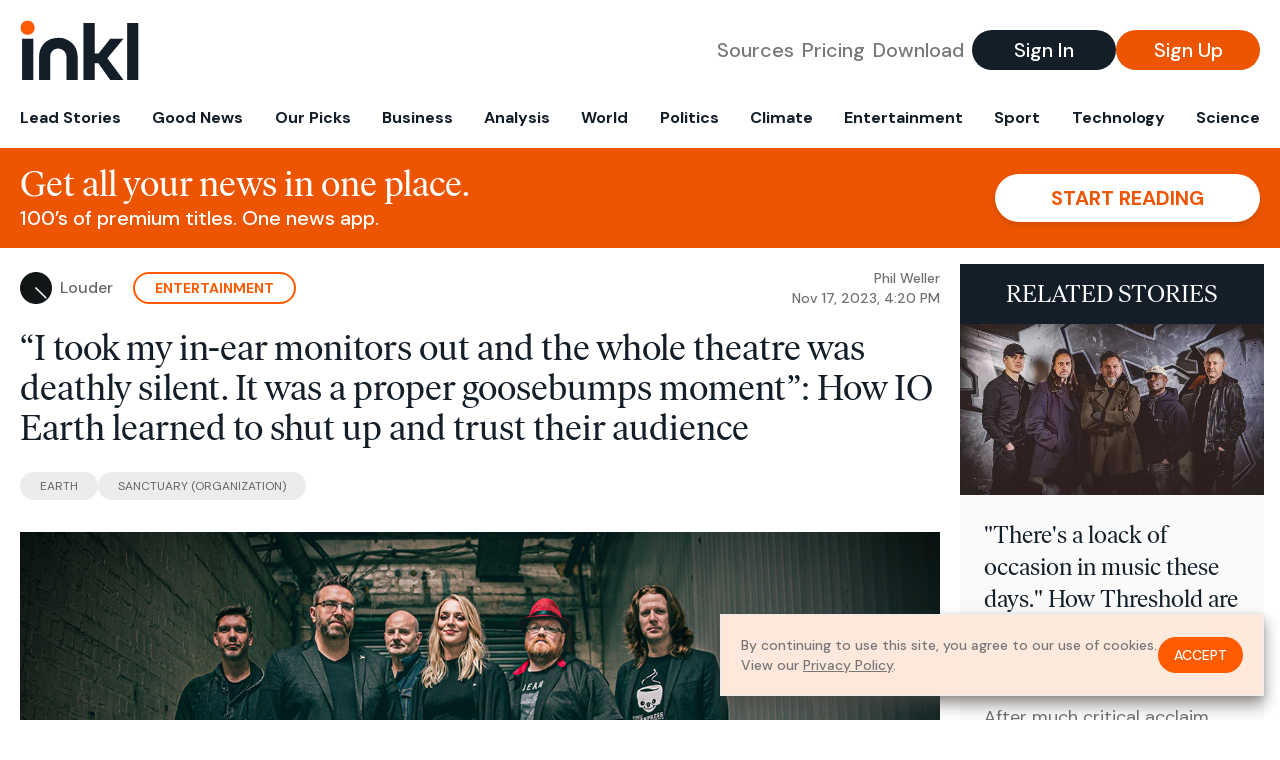

--- FILE ---
content_type: text/html; charset=utf-8
request_url: https://www.inkl.com/news/i-took-my-in-ear-monitors-out-and-the-whole-theatre-was-deathly-silent-it-was-a-proper-goosebumps-moment-how-io-earth-learned-to-shut-up-and-trust-their-audience
body_size: 13404
content:
<!DOCTYPE html>
<html lang="en">
  <head>
    <meta charset="utf-8">
    <meta http-equiv="X-UA-Compatible" content="IE=edge">
    <meta name="viewport" content="width=device-width, initial-scale=1.0, maximum-scale=6.0">
    <meta name="format-detection" content="telephone=no">

    <link rel="preconnect" href="https://d33gy59ovltp76.cloudfront.net" crossorigin>
    <link rel="preconnect" href="https://images.inkl.com" crossorigin>
    <link rel="preconnect" href="https://fonts.googleapis.com">
    <link rel="preconnect" href="https://fonts.gstatic.com" crossorigin>

    <link rel="dns-prefetch" href="https://www.googletagmanager.com/">

    <link rel="preload" href="https://static.inkl.com/fonts2/IvarHeadline-Regular.woff2" as="font" type="font/woff2" crossorigin>

    <link rel="preload" href="https://static.inkl.com/fonts2/IvarText-Regular.woff2" as="font" type="font/woff2" crossorigin>

    <link rel="preload" href="https://fonts.googleapis.com/css2?family=DM+Sans:wght@400;500;700&display=swap" as="style" onload="this.onload=null;this.rel='stylesheet'">
    <noscript>
      <link href="https://fonts.googleapis.com/css2?family=DM+Sans:wght@400;500;700&display=swap" rel="stylesheet" type="text/css">
    </noscript>

    <link href="https://d33gy59ovltp76.cloudfront.net/assets/app-f6287c561729fd5371e6ba0d030e68fb.css?vsn=d" rel="stylesheet">

    <title>“I took my in-ear monitors out and the whole theatre…</title>
    <meta name="description" content="The return of vocalist Linda Odinsen revitalised co-leaders Dave Cureton and Adam Gough, and latest symphonic prog album Sanctuary is the result">
    <meta name="keywords" content="inkl, world news, news, news headlines, daily news, breaking news, news app, news today, today news, news today, global news">

    <link rel="canonical" href="https://www.loudersound.com/features/io-earth-sanctuary">
    <meta name="robots" content="index, follow, max-image-preview:large, max-snippet:-1, max-video-preview:-1">

    <meta property="fb:app_id" content="365433033624261">
    <meta name="stripe-key" content="pk_live_4MaciIC6UIVKoR3FKLFpEAGp">

      <meta name="apple-itunes-app" content="app-id=993231222,affiliate-data=ct=website-top-banner&pt=117136954">

    <meta property="og:site_name" content="inkl">
<meta property="og:url" content="https://www.inkl.com/news/i-took-my-in-ear-monitors-out-and-the-whole-theatre-was-deathly-silent-it-was-a-proper-goosebumps-moment-how-io-earth-learned-to-shut-up-and-trust-their-audience">
<meta property="og:title" content="“I took my in-ear monitors out and the whole theatre was deathly silent. It was a proper goosebumps moment”: How IO Earth learned to shut up and trust their audience">
<meta property="og:description" content="The return of vocalist Linda Odinsen revitalised co-leaders Dave Cureton and Adam Gough, and latest symphonic prog album Sanctuary is the result">
<meta property="og:image" content="https://images.inkl.com/s3/article/lead_image/19749409/d55HPUyaf3SsjToQMEASi7.jpg">
<meta property="og:type" content="article">
    <meta name="twitter:card" content="summary_large_image">
<meta name="twitter:site" content="@inkl">
<meta name="twitter:title" content="“I took my in-ear monitors out and the whole theatre was deathly silent. It was a proper goosebumps moment”: How IO Earth learned to shut up and trust their audience">
<meta name="twitter:description" content="The return of vocalist Linda Odinsen revitalised co-leaders Dave Cureton and Adam Gough, and latest symphonic prog album Sanctuary is the result">
<meta name="twitter:image" content="https://images.inkl.com/s3/article/lead_image/19749409/d55HPUyaf3SsjToQMEASi7.jpg">

    <link rel="apple-touch-icon" sizes="57x57" href="https://d33gy59ovltp76.cloudfront.net/images/icons/apple-icon-57x57-273487d41793ad42e18896c6892c03ac.png?vsn=d">
<link rel="apple-touch-icon" sizes="60x60" href="https://d33gy59ovltp76.cloudfront.net/images/icons/apple-icon-60x60-026cef62163fcb13a10329d5fd868f05.png?vsn=d">
<link rel="apple-touch-icon" sizes="72x72" href="https://d33gy59ovltp76.cloudfront.net/images/icons/apple-icon-72x72-870540e8737dc51009c67377905040ff.png?vsn=d">
<link rel="apple-touch-icon" sizes="76x76" href="https://d33gy59ovltp76.cloudfront.net/images/icons/apple-icon-76x76-20c7f2bd09af6a202c3888a12d8f6daa.png?vsn=d">
<link rel="apple-touch-icon" sizes="114x114" href="https://d33gy59ovltp76.cloudfront.net/images/icons/apple-icon-114x114-47a69498bf3d1195f494867a527e3be1.png?vsn=d">
<link rel="apple-touch-icon" sizes="120x120" href="https://d33gy59ovltp76.cloudfront.net/images/icons/apple-icon-120x120-f4d9e0a044a59fe65b605c220beaa87a.png?vsn=d">
<link rel="apple-touch-icon" sizes="144x144" href="https://d33gy59ovltp76.cloudfront.net/images/icons/apple-icon-144x144-bf03d0eb69cbd685da8ff304d68249f2.png?vsn=d">
<link rel="apple-touch-icon" sizes="152x152" href="https://d33gy59ovltp76.cloudfront.net/images/icons/apple-icon-152x152-e61a47ee784e3519a3d3a1dd27886a33.png?vsn=d">
<link rel="apple-touch-icon" sizes="180x180" href="https://d33gy59ovltp76.cloudfront.net/images/icons/apple-icon-180x180-fd7b9426499f791e179b83c9615abf71.png?vsn=d">

<link rel="icon" type="image/png" href="https://d33gy59ovltp76.cloudfront.net/images/icons/favicon-192x192-e7d1b5fa77fbacba2867ff948175b38b.png?vsn=d" sizes="192x192">
<link rel="icon" type="image/png" href="https://d33gy59ovltp76.cloudfront.net/images/icons/favicon-128x128-81766d2365575b2466669aa96fdd9659.png?vsn=d" sizes="128x128">
<link rel="icon" type="image/png" href="https://d33gy59ovltp76.cloudfront.net/images/icons/favicon-96x96-0a8fcd6fd4e29d031d64819211f6a1c2.png?vsn=d" sizes="96x96">
<link rel="icon" type="image/png" href="https://d33gy59ovltp76.cloudfront.net/images/icons/favicon-32x32-c3eec105929e24dddbd8c64f89f9bfd3.png?vsn=d" sizes="32x32">
<link rel="icon" type="image/png" href="https://d33gy59ovltp76.cloudfront.net/images/icons/favicon-16x16-6bbbe00d479c8e8e933b6d5dfb4b5a7a.png?vsn=d" sizes="16x16">


      <script>
        window.fbAsyncInit = function() {
          FB.init({
            appId            : '365433033624261',
            autoLogAppEvents : true,
            xfbml            : true,
            version          : 'v15.0'
          });
        };
      </script>
      <script defer crossorigin="anonymous" src="https://connect.facebook.net/en_US/sdk.js">
      </script>

    <script defer type="text/javascript" src="https://d33gy59ovltp76.cloudfront.net/assets/app-4bb34170b393e70645eb5199e6819026.js?vsn=d">
    </script>
    <script defer src="https://kit.fontawesome.com/6e9cffa9a6.js" crossorigin="anonymous">
    </script>




    
  <script type="application/ld+json">
    {"@context":"https://schema.org","@type":"NewsArticle","datePublished":"2023-11-17T16:20:07.000Z","description":"The return of vocalist Linda Odinsen revitalised co-leaders Dave Cureton and Adam Gough, and latest symphonic prog album Sanctuary is the result","hasPart":{"@type":"WebPageElement","cssSelector":".paywall","isAccessibleForFree":"False"},"headline":"“I took my in-ear monitors out and the whole theatre was deathly silent. It was a proper goosebumps moment”: How IO Earth learned to shut up and trust their audience","image":["https://images.inkl.com/s3/article/lead_image/19749409/d55HPUyaf3SsjToQMEASi7.jpg"],"isAccessibleForFree":"False","mainEntityOfPage":{"@id":"https://www.loudersound.com/features/io-earth-sanctuary","@type":"WebPage"}}
  </script>

  </head>

  <body class="flex flex-col min-h-screen">
    <nav id="side-menu" class="bg-white fixed top-0 bottom-0 left-0 z-50 h-100 w-[var(--side-menu-width)] overflow-x-hidden overflow-y-auto hidden select-none">
  <div>
    <a class="flex items-center h-15 mx-5 border-b font-sans font-medium" href="/">
      Home
    </a>
  </div>

  <div>
    <a class="flex items-center h-15 mx-5 border-b font-sans font-medium" href="/glance">
      For You
    </a>
  </div>

  <div>
    <a class="flex items-center h-15 mx-5 border-b font-sans font-medium" href="/newsletters/morning-edition">
      The Morning Edition
    </a>
  </div>

  <div>
    <a class="flex items-center h-15 mx-5 border-b font-sans font-medium" href="/saved">
      Saved Articles
      <span class="inline-block text-orange ml-2">
        0
      </span>
    </a>
  </div>

  <div>
    <a class="flex items-center h-15 mx-5 border-b font-sans font-medium" href="/history">
      Reading History
    </a>
  </div>

  <div>
    <div class="flex items-center justify-between h-15 mx-5 border-b font-sans font-medium cursor-pointer bg-white top-0" data-expand="side-menu-publishers-list">
      Publishers <i class="fa-regular fa-chevron-right text-gray" data-expand-icon></i>
    </div>

    <div id="side-menu-publishers-list" class="hidden overflow-y-hidden">

    </div>
  </div>

  <div>
    <div class="flex items-center justify-between h-15 mx-5 border-b font-sans font-medium cursor-pointer bg-white top-0" data-expand="side-menu-tags-list">
      My Topics <i class="fa-regular fa-chevron-right text-gray" data-expand-icon></i>
    </div>

    <div id="side-menu-tags-list" class="hidden overflow-y-hidden">

    </div>
  </div>

  <div>
    <a class="flex items-center h-15 mx-5 border-b font-sans font-medium" href="/account">
      My Account
    </a>
  </div>

  <div>
    <a class="flex items-center h-15 mx-5 border-b font-sans font-medium" href="/plans">
      My Membership
    </a>
  </div>

  <div>
    <a class="flex items-center h-15 mx-5 border-b font-sans font-medium" href="/invite">
      Recommend inkl
    </a>
  </div>

  <div>
    <a class="flex items-center h-15 mx-5 border-b font-sans font-medium" href="/about">
      About inkl
    </a>
  </div>

  <div>
    <a class="flex items-center h-15 mx-5 border-b font-sans font-medium" href="/faqs">
      FAQs
    </a>
  </div>

  <div>
    <a class="flex items-center h-15 mx-5 border-b font-sans font-medium" href="/logout">
      Logout
    </a>
  </div>
</nav>

<div id="site-overlay" class="fixed top-0 bottom-0 left-0 right-0 z-40 bg-orange-200/[.5]"></div>

      <nav id="navbar-public-content" class="flex justify-between items-center px-4 py-2 border-b max-w-1280 w-full mx-auto md:border-none md:py-5 md:px-5">
  <a href="/" class="block">
    <img src="https://d33gy59ovltp76.cloudfront.net/images/branding/inkl-logo-no-tagline-positive-rgb-65407c529d147f60d429f3be2000a89d.svg?vsn=d" alt="inkl" class="h-8 w-auto md:h-15" width="169" height="85">
  </a>

  <div class="flex items-center gap-2 md:gap-4">
    <a href="/our-content-partners" rel="nofollow" class="hidden font-sans font-medium text-xl text-gray mx-1 lg:block">
      Sources
    </a>

    <a href="/features/#our-plans" rel="nofollow" class="hidden font-sans font-medium text-xl text-gray mx-1 lg:block">
      Pricing
    </a>

    <a href="/features/#download" rel="nofollow" class="hidden font-sans font-medium text-xl text-gray ml-1 mr-2 lg:block">
      Download
    </a>

    <a href="/signin" rel="nofollow" class="flex justify-center items-center font-sans text-xs w-24 h-7 text-white bg-blue-900 rounded-full md:h-10 md:w-36 md:text-xl md:font-medium">
      Sign In
    </a>

    <a href="/signin" rel="nofollow" class="flex justify-center items-center font-sans text-xs w-24 h-7 text-white bg-orange-500 rounded-full md:h-10 md:w-36 md:text-xl md:font-medium">
      Sign Up
    </a>
  </div>
</nav>

  <div id="navbar-public-content-nav-items" itemtype="http://www.schema.org/SiteNavigationElement" itemscope="itemscope" class="flex overflow-x-auto scrollbar-none max-w-1280 w-full mx-auto md:justify-between">

      <a href="/sections/lead-stories" class="flex whitespace-nowrap items-center font-sans font-bold text-xs h-12 hover:text-orange pt-1 border-b-4 border-transparent px-2 first:pl-4 last:pr-4 md:text-base md:pb-4 md:first:pl-5 md:last:pr-5 md:border-b-0">
        <meta content="Lead Stories" itemprop="name" itemprop="url">
        Lead Stories
      </a>

      <a href="/sections/good-news" class="flex whitespace-nowrap items-center font-sans font-bold text-xs h-12 hover:text-orange pt-1 border-b-4 border-transparent px-2 first:pl-4 last:pr-4 md:text-base md:pb-4 md:first:pl-5 md:last:pr-5 md:border-b-0">
        <meta content="Good News" itemprop="name" itemprop="url">
        Good News
      </a>

      <a href="/sections/editors-picks" class="flex whitespace-nowrap items-center font-sans font-bold text-xs h-12 hover:text-orange pt-1 border-b-4 border-transparent px-2 first:pl-4 last:pr-4 md:text-base md:pb-4 md:first:pl-5 md:last:pr-5 md:border-b-0">
        <meta content="Our Picks" itemprop="name" itemprop="url">
        Our Picks
      </a>

      <a href="/sections/business" class="flex whitespace-nowrap items-center font-sans font-bold text-xs h-12 hover:text-orange pt-1 border-b-4 border-transparent px-2 first:pl-4 last:pr-4 md:text-base md:pb-4 md:first:pl-5 md:last:pr-5 md:border-b-0">
        <meta content="Business" itemprop="name" itemprop="url">
        Business
      </a>

      <a href="/sections/analysis" class="flex whitespace-nowrap items-center font-sans font-bold text-xs h-12 hover:text-orange pt-1 border-b-4 border-transparent px-2 first:pl-4 last:pr-4 md:text-base md:pb-4 md:first:pl-5 md:last:pr-5 md:border-b-0">
        <meta content="Analysis" itemprop="name" itemprop="url">
        Analysis
      </a>

      <a href="/sections/world" class="flex whitespace-nowrap items-center font-sans font-bold text-xs h-12 hover:text-orange pt-1 border-b-4 border-transparent px-2 first:pl-4 last:pr-4 md:text-base md:pb-4 md:first:pl-5 md:last:pr-5 md:border-b-0">
        <meta content="World" itemprop="name" itemprop="url">
        World
      </a>

      <a href="/sections/politics" class="flex whitespace-nowrap items-center font-sans font-bold text-xs h-12 hover:text-orange pt-1 border-b-4 border-transparent px-2 first:pl-4 last:pr-4 md:text-base md:pb-4 md:first:pl-5 md:last:pr-5 md:border-b-0">
        <meta content="Politics" itemprop="name" itemprop="url">
        Politics
      </a>

      <a href="/sections/climate" class="flex whitespace-nowrap items-center font-sans font-bold text-xs h-12 hover:text-orange pt-1 border-b-4 border-transparent px-2 first:pl-4 last:pr-4 md:text-base md:pb-4 md:first:pl-5 md:last:pr-5 md:border-b-0">
        <meta content="Climate" itemprop="name" itemprop="url">
        Climate
      </a>

      <a href="/sections/entertainment" class="flex whitespace-nowrap items-center font-sans font-bold text-xs h-12 hover:text-orange pt-1 border-b-4 border-transparent px-2 first:pl-4 last:pr-4 md:text-base md:pb-4 md:first:pl-5 md:last:pr-5 md:border-b-0">
        <meta content="Entertainment" itemprop="name" itemprop="url">
        Entertainment
      </a>

      <a href="/sections/sport" class="flex whitespace-nowrap items-center font-sans font-bold text-xs h-12 hover:text-orange pt-1 border-b-4 border-transparent px-2 first:pl-4 last:pr-4 md:text-base md:pb-4 md:first:pl-5 md:last:pr-5 md:border-b-0">
        <meta content="Sport" itemprop="name" itemprop="url">
        Sport
      </a>

      <a href="/sections/technology" class="flex whitespace-nowrap items-center font-sans font-bold text-xs h-12 hover:text-orange pt-1 border-b-4 border-transparent px-2 first:pl-4 last:pr-4 md:text-base md:pb-4 md:first:pl-5 md:last:pr-5 md:border-b-0">
        <meta content="Technology" itemprop="name" itemprop="url">
        Technology
      </a>

      <a href="/sections/science" class="flex whitespace-nowrap items-center font-sans font-bold text-xs h-12 hover:text-orange pt-1 border-b-4 border-transparent px-2 first:pl-4 last:pr-4 md:text-base md:pb-4 md:first:pl-5 md:last:pr-5 md:border-b-0">
        <meta content="Science" itemprop="name" itemprop="url">
        Science
      </a>

  </div>


    <main role="main" class="grow flex flex-col" side-menu-pushable>
      <div class="bg-orange-500 text-white sticky top-0 z-10">
  <div class="px-3 pt-4 pb-5 md:hidden">
    <div class="font-headline text-[26px] text-center">Get all your news in one place.</div>

    <div class="flex gap-3 justify-center items-center mt-2">
      <div class="font-sans text-xs leading-tight text-right">
        100’s of premium titles. <br> One app.
      </div>

      <a href="/signin" rel="nofollow" class="flex justify-center items-center font-sans font-bold text-xs h-7 px-5 text-orange-500 bg-white rounded-full uppercase whitespace-nowrap drop-shadow-md">
        Start reading
      </a>
    </div>
  </div>

  <div class="hidden justify-between items-center px-5 py-4 max-w-1280 w-full mx-auto md:flex">
    <div>
      <div class="font-headline text-4xl">Get all your news in one place.</div>
      <div class="font-sans font-medium text-xl">
        100’s of premium titles. One news app.
      </div>
    </div>

    <a href="/signin" rel="nofollow" class="flex justify-center items-center font-sans font-bold text-xl h-12 px-14 text-orange-500 bg-white rounded-full uppercase whitespace-nowrap drop-shadow-md">
      Start reading
    </a>
  </div>
</div>

<div class="flex flex-col pb-5 overflow-x-hidden max-w-1280 w-full mx-auto md:flex-row">
  <div>
    <div class="p-4 md:p-5">
      <div class="flex items-center">
        <img src="https://images.inkl.com/s3/publisher/icon_rounded/263/louder-icon-rounded.png" alt="Louder" class="w-6 h-6 md:w-8 md:h-8" width="50" height="50">

        <div class="font-sans font-medium text-xs text-gray-600 ml-2 md:text-base">
          Louder
        </div>

          <a href="/sections/entertainment" class="font-sans font-bold text-3xs text-orange uppercase px-4 py-1 border-2 border-orange rounded-full ml-5 md:text-xs md:px-5">
            Entertainment
          </a>

        <div class="font-sans font-medium text-2xs text-gray-500 text-right ml-auto md:text-xs">

            <div>Phil Weller</div>


            <time local-datetime local-datetime-format="short-datetime" datetime="2023-11-17T16:20:07.000Z">
            </time>

        </div>
      </div>

      <h1 class="font-headline text-4xl mt-5">“I took my in-ear monitors out and the whole theatre was deathly silent. It was a proper goosebumps moment”: How IO Earth learned to shut up and trust their audience</h1>

        <div class="flex flex-wrap gap-x-4 gap-y-3 mt-6">

            <a href="/topics/earth-news_topic" class="font-sans grow text-center text-2xs uppercase leading-none text-gray-600 bg-gray-200 whitespace-nowrap rounded-full px-5 py-2 md:grow-0">
              Earth
            </a>

            <a href="/topics/sanctuary-org" class="font-sans grow text-center text-2xs uppercase leading-none text-gray-600 bg-gray-200 whitespace-nowrap rounded-full px-5 py-2 md:grow-0">
              Sanctuary (Organization)
            </a>

        </div>

      <div class="article-content relative mt-8" locked data-article-id="i-took-my-in-ear-monitors-out-and-the-whole-theatre-was-deathly-silent-it-was-a-proper-goosebumps-moment-how-io-earth-learned-to-shut-up-and-trust-their-audience">
        <figure><img src="https://cdn.mos.cms.futurecdn.net/d55HPUyaf3SsjToQMEASi7.jpg" width="640" height="360"><figcaption>IO Earth.</figcaption></figure><p>At the centre of British symphonic prog rockers<a href="https://www.loudersound.com/features/im-quite-happy-no-one-knows-who-we-are-io-earth-on-working-out-of-the-spotlight" target="_blank" rel="noopener"> IO Earth</a> is a songwriting partnership that has been carefully cultivated for over 30 years. It began when guitarist Dave Cureton and keyboard frequenting multi- instrumentalist Adam Gough were just doe-eyed 11-year-olds. IO Earth was founded as their outlet for creativity, which since day one has taken their melodies through a raft of styles and subgenres. Many musicians have joined them on their forays, both on tour and in the studio, but the songwriting team of Cureton and Gough have remained the band’s centre of gravity and creative directors.</p><p>“I’ve known Adam since secondary school, and I’m 45 now. That’s quite a long time, right?” Dave Cureton scratches his chin as he reflects on those intervening years, which have seen the pair play across continents and release six studio albums together – not including the stripped-down <em>Acoustic Vol 1</em> and Cureton’s own solo record<em> State Of Mind</em>, which Gough also co-produced. “It’s true as well that we never really have any cross words. We never disagree with each other. If someone is very passionate about a certain idea, we just roll with it because they obviously really want to do it that way and we trust each other.”</p><div class="paywall">
<p>With IO Earth’s latest release, <em>Sanctuary</em>, now out in the open, Cureton says: “Our writing has matured a lot. Over the first couple of albums we wanted to throw the kitchen sink at everything, but we’ve learnt to be more reserved now. Our relationship hasn’t really changed, but our work ethic has; and from writing in our bedrooms to having our own studio where we can spend entire weekends writing together, that’s worlds apart from where we started.”</p>
<p>IO Earth, then, always have and always will be their band. No one else writes the music and sculpts the vision. That’s why it’s so interesting to hear the guitarist talk so fervently about vocalist <a href="https://www.loudersound.com/news/linda-odinson-returns-to-io-earth" target="_blank" rel="noopener">Linda Odinsen’s homecoming</a>, returning from a <a href="https://www.loudersound.com/features/io-earth-part-company-with-singer" target="_blank" rel="noopener">2016 split </a>that no one wanted to happen.</p>
<p>“As far as I’m concerned, she’s our singer, period,” Cureton says. “We’ve had other singers before, but Linda is the singer for us. Every time we write, we write with her in mind, so it’s amazing to have her back.</p>
<figure class="video-figure"><div style="width: 100%; height: auto; padding-top: 56.25%; position: relative; overflow: hidden;"><iframe src="https://www.youtube.com/embed/gndKNP32Ylk" style="width: 100%; height: 100%; position: absolute; top: 0; left: 0; right: 0; bottom: 0; margin: 0; padding-bottom: 20px;" frameborder="0"></iframe></div></figure>
<p>“When we parted ways originally, Linda lived as north of Norway as you could possibly get. So at the time, for her to come and do shows for us, it took her 24 hours to get to Oslo. Then she’d have to fly to England from there. It was a massive strain on not just her, but also on the whole band because we wanted to be touring a lot more.</p>
<p>“But I told her that the door was always open for her. So when the opportunity came for her to come back, I didn’t hesitate. I had a phone call with her for probably about an hour, and in that conversation she was back in the band and it was like we’d never been apart.”</p>
<p>During their time apart, the band explored a darker sound with <a href="https://www.loudersound.com/reviews/io-earth-solitude-album-review" target="_blank" rel="noopener"><em>Solitude</em></a>, which was released in 2018 and the first of two full-length records with vocalist Rosanna Lefevre. <em>Aura</em> followed in April 2020 and then, in what Cureton defines as a “kind of weird, horrible blessing,” the big pause due to the pandemic saw Linda’s situation change.</p>
<p>“The whole of <em>Sanctuary</em> was recorded before Covid, save for a few little things,” says Cureton. “When we got back, Adam and I started listening to the album and it wasn’t really doing it for us any more. So we scrapped about three-quarters of the album and started reworking the songs that we had left.</p>
<p>“Meanwhile, since we parted ways with Linda, she’d moved to Oslo, she’d gotten married and had a baby. So by the time we started working on the album again, it felt like the stars had aligned for Linda to come back into the band. We look back at it like: she’s had a break, she’s got her life in check and now she can focus on music again. It’s all worked out really well.”</p>
<figure class="video-figure"><div style="width: 100%; height: auto; padding-top: 56.25%; position: relative; overflow: hidden;"><iframe src="https://www.youtube.com/embed/Duzb2kNxtRA" style="width: 100%; height: 100%; position: absolute; top: 0; left: 0; right: 0; bottom: 0; margin: 0; padding-bottom: 20px;" frameborder="0"></iframe></div></figure>
<p>Odinsen’s return jump-started a surge of creativity for Cureton and Gough. “We wrote <em>Running</em>, which is very poppy, very quickly and <em>Airborne</em>, which has the dance music elements, came out of nowhere, really,” says Cureton. Of all the songs born out of that writing spree, the tender ballad<em> Close By</em> soars above the parapet.</p>
<p>“We felt like we needed a song to show the world how good Linda’s voice has gotten,” says Cureton. “It’s just a piano and a voice and that’s all it needs to be. We could have added a string quartet and loads of other layers, but it wouldn’t have worked. I think we’ve realised now when we need to shut up. And I think that’s a very important thing, because the spaces are just as important as the music, leaving the gaps and letting the listener absorb what just happened before you hit them with something else.</p>
<p>“Live it’s been going down really well, too. When we played it at Prog Stock [in New Jersey, 2022], I took my in-ear monitors out and the whole theatre was deathly silent. It was a proper goosebumps moment.”</p>
<p>Is this a song the band could have written years back, then, or is it a testament to its maturing songwriters? “We could have,” Cureton says, “but I don’t think we would have wanted to. We would have felt like it had to be bombastic and very big. We’ve had stripped-back songs before, but even then they’ve had an undercurrent of strings of synths that made it a little bit more atmospheric. Nowadays we just let the song say what it needs to say and that’s it.”</p>
<figure class="video-figure"><div style="width: 100%; height: auto; padding-top: 56.25%; position: relative; overflow: hidden;"><iframe src="https://www.youtube.com/embed/R0N8tBVuPCM" style="width: 100%; height: 100%; position: absolute; top: 0; left: 0; right: 0; bottom: 0; margin: 0; padding-bottom: 20px;" frameborder="0"></iframe></div></figure>
<p>Weaved throughout the record are dashes of pop and dance music; a first for the band. They’ve always peppered their sound with different flavours, but this time around the differences these largely Gough-inspired flourishes provide are night and day. But for Cureton, it was important that those sounds added to, rather than redefined, the sound of IO Earth.</p>
<p>“I think that music listeners aren’t stupid. They can hear it when things are forced,” he reasons. “We didn’t want to lose the vibe of the band. It’s like a chef getting the amount of seasoning just right, rather than just whacking too much salt in and ruining the flavour. We wanted to hint at those flavours rather than go: ‘this is a dance section, this is this section.’ It’s nice to blend it in rather than force-feeding this listener and overpowering them.</p>
<p>“We never want to repeat ourselves, but we have a sound that people like. The good thing is that we’ve stapled down an expectation from our fans that we aren’t going to do the same thing every time. If we were to announce that we were going to release a country and western album – which we won’t – I’d like to think the fans would be accepting of that. Even though it’d be horrible,” he adds, with a grin.</p>
<p>Accentuating that, the band sought no external help with <em>Sanctuary</em>. “This was the second album after <em>Solitude</em> that we’ve done by ourselves and that was important to us,” Cureton says. “We didn’t have to keep anyone else happy; nothing had to be diluted. It was a very organic process and the luxury of that was that we could take as long as we wanted to get it right.”</p>
<p>With Odinsen now expecting her second child, the band are holding off touring, meaning Cureton and Gough are retreating back to the studio to do what they do best. This time around, however, they do so knowing it will be the voice of their chosen singer that heads their next compositions.</p>
</div>

          <div class="gradient-container"></div>

      </div>

      <div>
        <div class="bg-orange p-6 bg-[url('/images/branding/inkl-watermark.svg')] bg-no-repeat bg-left-bottom bg-[length:200px_100px] md:bg-contain">
  <div class="font-serif text-4.5xl text-white text-center leading-tight">
    Sign up to read this article
  </div>

  <div class="font-sans font-medium text-lg text-white text-center leading-6 mt-4 mb-8">
    Read news from 100’s of titles, curated specifically for you.
  </div>

  <form join-form-v2 additional-join-params="{&quot;locked&quot;:true,&quot;article&quot;:&quot;i-took-my-in-ear-monitors-out-and-the-whole-theatre-was-deathly-silent-it-was-a-proper-goosebumps-moment-how-io-earth-learned-to-shut-up-and-trust-their-audience&quot;,&quot;through&quot;:&quot;public_article&quot;}" class="max-w-xs mx-auto mt-6" onsubmit="return false;" novalidate>
  <input name="email" type="email" placeholder="Your email address" class="flex items-center justify-center w-full h-11 font-sans font-medium text-md placeholder:font-normal placeholder:text-base text-center rounded-full outline-none">

  <div email-required-error class="font-sans font-medium text-center py-1 text-red-900 hidden">
    Email is required
  </div>

  <div email-invalid-error class="font-sans font-medium text-center py-1 text-red-900 hidden">
    Email is invalid
  </div>

  <div email-registered-error class="font-sans font-medium text-center py-1 text-white hidden">
    Email is already registered. <br> Please
    <a href="/signin" class="text-red-900 underline underline-offset-2">sign in</a>
    instead.
  </div>

  <button type="submit" class="block w-full mt-3 h-12 font-sans font-medium text-lg tracking-wider uppercase bg-blue-900 text-white rounded-full drop-shadow-md z-0">
    <i class="fa-solid fa-spinner fa-spin hidden" processing-icon></i>
    <span>Start reading</span>
  </button>
</form>

  <div>
    <div class="font-sans font-medium text-center mt-6">
      Already a member?
      <a href="/signin?article=i-took-my-in-ear-monitors-out-and-the-whole-theatre-was-deathly-silent-it-was-a-proper-goosebumps-moment-how-io-earth-learned-to-shut-up-and-trust-their-audience" class="underline underline-offset-2">
        Sign in here
      </a>
    </div>
  </div>
</div>
      </div>

      <div class="hidden md:block">
        <div class="font-headline text-4xl my-8">Top stories on inkl right now</div>

<div class="flex flex-col gap-6">

    <div>
  <a href="/news/north-texas-school-district-cancels-islamic-games-for-alleged-ties-to-group-governor-calls-terroristic" itemprop="url" class="block bg-gray-100">
    <meta itemprop="name" content="North Texas school district cancels Islamic Games for alleged ties to group governor calls terroristic">

    <div class="px-3 py-3 md:px-6 md:py-6 overflow-auto">

        <img src="https://images.inkl.com/s3/publisher/cover/229/the-texas-tribune-cover.png?w=600" alt="North Texas school district cancels Islamic Games for alleged ties to group governor calls terroristic" class="w-44 h-44 object-cover ml-3 mb-1 rounded float-right lg:w-80 lg:h-52 lg:ml-6 lg:mb-0" width="120" height="120" loading="lazy">

      <div class="font-headline text-2xl leading-7 pt-1 md:leading-8">
        North Texas school district cancels Islamic Games for alleged ties to group governor calls terroristic
      </div>

      <div class="font-sans text-gray-500 pt-4">
        The games' organizers said it was not associated with the group Gov. Greg Abbott has targeted.
      </div>

      <div class="flex items-center pt-7">
        <img src="https://images.inkl.com/s3/publisher/icon_rounded/229/the-texas-tribune-icon-rounded.png?w=50" alt="The Texas Tribune" class="w-6 h-6 md:w-8 md:h-8" width="50" height="50" loading="lazy">

        <div class="font-sans font-medium text-2xs text-gray-600 ml-2 md:text-base">
          The Texas Tribune
        </div>
      </div>
    </div>
  </a>
</div>


    <div>
  <a href="/news/ice-targets-somali-communities-in-maine-in-new-trump-administration-crackdown" itemprop="url" class="block bg-gray-100">
    <meta itemprop="name" content="ICE targets Somali communities in Maine in new Trump administration crackdown">

    <div class="px-3 py-3 md:px-6 md:py-6 overflow-auto">

        <img src="https://images.inkl.com/s3/article/lead_image/22930234/1000.jpg?w=600" alt="ICE targets Somali communities in Maine in new Trump administration crackdown" class="w-44 h-44 object-cover ml-3 mb-1 rounded float-right lg:w-80 lg:h-52 lg:ml-6 lg:mb-0" width="120" height="120" loading="lazy">

      <div class="font-headline text-2xl leading-7 pt-1 md:leading-8">
        ICE targets Somali communities in Maine in new Trump administration crackdown
      </div>

      <div class="font-sans text-gray-500 pt-4">
        Immigration enforcement has sent a surge of federal agents to the fishing state, with about 50 arrests so far
      </div>

      <div class="flex items-center pt-7">
        <img src="https://images.inkl.com/s3/publisher/icon_rounded/13/the-guardian-icon-rounded-5.png?w=50" alt="The Guardian - US" class="w-6 h-6 md:w-8 md:h-8" width="50" height="50" loading="lazy">

        <div class="font-sans font-medium text-2xs text-gray-600 ml-2 md:text-base">
          The Guardian - US
        </div>
      </div>
    </div>
  </a>
</div>


    <div>
  <a href="/news/honduran-grandfather-who-died-in-ice-custody-told-family-he-d-felt-ill-for-weeks" itemprop="url" class="block bg-gray-100">
    <meta itemprop="name" content="Honduran Grandfather Who Died in ICE Custody Told Family He’d Felt Ill For Weeks">

    <div class="px-3 py-3 md:px-6 md:py-6 overflow-auto">

        <img src="https://images.inkl.com/s3/article/lead_image/22930186/3C4EXC2-1000x600.jpg?w=600" alt="Honduran Grandfather Who Died in ICE Custody Told Family He’d Felt Ill For Weeks" class="w-44 h-44 object-cover ml-3 mb-1 rounded float-right lg:w-80 lg:h-52 lg:ml-6 lg:mb-0" width="120" height="120" loading="lazy">

      <div class="font-headline text-2xl leading-7 pt-1 md:leading-8">
        Honduran Grandfather Who Died in ICE Custody Told Family He’d Felt Ill For Weeks
      </div>

      <div class="font-sans text-gray-500 pt-4">
        Luis Beltran Yanez-Cruz is one of six people to die in Immigration and Customs Enforcement custody less than three weeks into 2026.
      </div>

      <div class="flex items-center pt-7">
        <img src="https://images.inkl.com/s3/publisher/icon_rounded/231/capital-and-main-icon-rounded.png?w=50" alt="Capital &amp; Main" class="w-6 h-6 md:w-8 md:h-8" width="50" height="50" loading="lazy">

        <div class="font-sans font-medium text-2xs text-gray-600 ml-2 md:text-base">
          Capital &amp; Main
        </div>
      </div>
    </div>
  </a>
</div>


    <div>
  <a href="/news/former-iowa-superintendent-charged-for-claiming-us-citizenship-expected-to-change-not-guilty-plea" itemprop="url" class="block bg-gray-100">
    <meta itemprop="name" content="Former Iowa superintendent charged for claiming US citizenship expected to change not guilty plea">

    <div class="px-3 py-3 md:px-6 md:py-6 overflow-auto">

        <img src="https://images.inkl.com/s3/article/lead_image/22930108/Immigration_Des_Moines_Superintendent_41637.jpg?w=600" alt="Former Iowa superintendent charged for claiming US citizenship expected to change not guilty plea" class="w-44 h-44 object-cover ml-3 mb-1 rounded float-right lg:w-80 lg:h-52 lg:ml-6 lg:mb-0" width="120" height="120" loading="lazy">

      <div class="font-headline text-2xl leading-7 pt-1 md:leading-8">
        Former Iowa superintendent charged for claiming US citizenship expected to change not guilty plea
      </div>

      <div class="font-sans text-gray-500 pt-4">
        Former Des Moines superintendent Ian Roberts is set to appear before a federal judge on charges of falsely claiming U.S. citizenship and illegally possessing firearms
      </div>

      <div class="flex items-center pt-7">
        <img src="https://images.inkl.com/s3/publisher/icon_rounded/30/the-independent-uk.png?w=50" alt="The Independent UK" class="w-6 h-6 md:w-8 md:h-8" width="50" height="50" loading="lazy">

        <div class="font-sans font-medium text-2xs text-gray-600 ml-2 md:text-base">
          The Independent UK
        </div>
      </div>
    </div>
  </a>
</div>

      <div class="bg-orange p-6 bg-[url('/images/branding/inkl-watermark.svg')] bg-no-repeat bg-left-bottom bg-[length:200px_100px] md:bg-contain">
  <div class="font-serif text-3xl text-white text-center leading-tight max-w-xl mx-auto md:text-3xl">
    One subscription that gives you access to news from hundreds of sites
  </div>

  <form join-form-v2 additional-join-params="{&quot;locked&quot;:true,&quot;article&quot;:&quot;i-took-my-in-ear-monitors-out-and-the-whole-theatre-was-deathly-silent-it-was-a-proper-goosebumps-moment-how-io-earth-learned-to-shut-up-and-trust-their-audience&quot;,&quot;through&quot;:&quot;public_article&quot;}" class="max-w-xs mx-auto mt-6" onsubmit="return false;" novalidate>
  <input name="email" type="email" placeholder="Your email address" class="flex items-center justify-center w-full h-11 font-sans font-medium text-md placeholder:font-normal placeholder:text-base text-center rounded-full outline-none">

  <div email-required-error class="font-sans font-medium text-center py-1 text-red-900 hidden">
    Email is required
  </div>

  <div email-invalid-error class="font-sans font-medium text-center py-1 text-red-900 hidden">
    Email is invalid
  </div>

  <div email-registered-error class="font-sans font-medium text-center py-1 text-white hidden">
    Email is already registered. <br> Please
    <a href="/signin" class="text-red-900 underline underline-offset-2">sign in</a>
    instead.
  </div>

  <button type="submit" class="block w-full mt-3 h-12 font-sans font-medium text-lg tracking-wider uppercase bg-blue-900 text-white rounded-full drop-shadow-md z-0">
    <i class="fa-solid fa-spinner fa-spin hidden" processing-icon></i>
    <span>Start reading</span>
  </button>
</form>

  <div>
    <div class="font-sans font-medium text-center mt-6">
      Already a member?
      <a href="/signin?article=i-took-my-in-ear-monitors-out-and-the-whole-theatre-was-deathly-silent-it-was-a-proper-goosebumps-moment-how-io-earth-learned-to-shut-up-and-trust-their-audience" class="underline underline-offset-2">
        Sign in here
      </a>
    </div>
  </div>
</div>


    <div>
  <a href="/news/trump-says-canada-should-be-grateful-for-freebies-it-gets-from-the-us" itemprop="url" class="block bg-gray-100">
    <meta itemprop="name" content="Trump says Canada should be grateful for ‘freebies’ it gets from the US">

    <div class="px-3 py-3 md:px-6 md:py-6 overflow-auto">

        <img src="https://images.inkl.com/s3/article/lead_image/22930052/1000.jpg?w=600" alt="Trump says Canada should be grateful for ‘freebies’ it gets from the US" class="w-44 h-44 object-cover ml-3 mb-1 rounded float-right lg:w-80 lg:h-52 lg:ml-6 lg:mb-0" width="120" height="120" loading="lazy">

      <div class="font-headline text-2xl leading-7 pt-1 md:leading-8">
        Trump says Canada should be grateful for ‘freebies’ it gets from the US
      </div>

      <div class="font-sans text-gray-500 pt-4">
        US president singles out Mark Carney day after prime minister warned world is undergoing geopolitical ‘rupture’
      </div>

      <div class="flex items-center pt-7">
        <img src="https://images.inkl.com/s3/publisher/icon_rounded/13/the-guardian-icon-rounded-5.png?w=50" alt="The Guardian - US" class="w-6 h-6 md:w-8 md:h-8" width="50" height="50" loading="lazy">

        <div class="font-sans font-medium text-2xs text-gray-600 ml-2 md:text-base">
          The Guardian - US
        </div>
      </div>
    </div>
  </a>
</div>


    <div>
  <a href="/news/texas-counties-auto-industry-push-back-on-proposed-id-restrictions-on-car-registration-tied-to-immigration" itemprop="url" class="block bg-gray-100">
    <meta itemprop="name" content="Texas counties, auto industry push back on proposed ID restrictions on car registration tied to immigration">

    <div class="px-3 py-3 md:px-6 md:py-6 overflow-auto">

        <img src="https://images.inkl.com/s3/publisher/cover/229/the-texas-tribune-cover.png?w=600" alt="Texas counties, auto industry push back on proposed ID restrictions on car registration tied to immigration" class="w-44 h-44 object-cover ml-3 mb-1 rounded float-right lg:w-80 lg:h-52 lg:ml-6 lg:mb-0" width="120" height="120" loading="lazy">

      <div class="font-headline text-2xl leading-7 pt-1 md:leading-8">
        Texas counties, auto industry push back on proposed ID restrictions on car registration tied to immigration
      </div>

      <div class="font-sans text-gray-500 pt-4">
        People testified during a Wednesday hearing said the DMV’s proposed changes would harm not just affected residents, but also Texas businesses and road safety.
      </div>

      <div class="flex items-center pt-7">
        <img src="https://images.inkl.com/s3/publisher/icon_rounded/229/the-texas-tribune-icon-rounded.png?w=50" alt="The Texas Tribune" class="w-6 h-6 md:w-8 md:h-8" width="50" height="50" loading="lazy">

        <div class="font-sans font-medium text-2xs text-gray-600 ml-2 md:text-base">
          The Texas Tribune
        </div>
      </div>
    </div>
  </a>
</div>


</div>
      </div>
    </div>
  </div>

  <div class="grow shrink-0 px-4 md:w-80 md:pt-4 md:pl-0">
    <div class="flex justify-center items-center font-headline text-2xl uppercase text-white bg-blue-900 h-15">
      Related Stories
    </div>

    <div class="flex flex-col gap-5" public-article-related-stories="i-took-my-in-ear-monitors-out-and-the-whole-theatre-was-deathly-silent-it-was-a-proper-goosebumps-moment-how-io-earth-learned-to-shut-up-and-trust-their-audience">
      <div class="flex justify-center items-center bg-gray-100 h-96">
        <div class="fa-3x text-gray-200">
          <i class="fas fa-circle-notch fa-spin"></i>
        </div>
      </div>
    </div>
  </div>
</div>

<div class="px-4 md:hidden">
  <div class="font-headline text-4xl my-8">Top stories on inkl right now</div>

<div class="flex flex-col gap-6">

    <div>
  <a href="/news/north-texas-school-district-cancels-islamic-games-for-alleged-ties-to-group-governor-calls-terroristic" itemprop="url" class="block bg-gray-100">
    <meta itemprop="name" content="North Texas school district cancels Islamic Games for alleged ties to group governor calls terroristic">

    <div class="px-3 py-3 md:px-6 md:py-6 overflow-auto">

        <img src="https://images.inkl.com/s3/publisher/cover/229/the-texas-tribune-cover.png?w=600" alt="North Texas school district cancels Islamic Games for alleged ties to group governor calls terroristic" class="w-44 h-44 object-cover ml-3 mb-1 rounded float-right lg:w-80 lg:h-52 lg:ml-6 lg:mb-0" width="120" height="120" loading="lazy">

      <div class="font-headline text-2xl leading-7 pt-1 md:leading-8">
        North Texas school district cancels Islamic Games for alleged ties to group governor calls terroristic
      </div>

      <div class="font-sans text-gray-500 pt-4">
        The games' organizers said it was not associated with the group Gov. Greg Abbott has targeted.
      </div>

      <div class="flex items-center pt-7">
        <img src="https://images.inkl.com/s3/publisher/icon_rounded/229/the-texas-tribune-icon-rounded.png?w=50" alt="The Texas Tribune" class="w-6 h-6 md:w-8 md:h-8" width="50" height="50" loading="lazy">

        <div class="font-sans font-medium text-2xs text-gray-600 ml-2 md:text-base">
          The Texas Tribune
        </div>
      </div>
    </div>
  </a>
</div>


    <div>
  <a href="/news/ice-targets-somali-communities-in-maine-in-new-trump-administration-crackdown" itemprop="url" class="block bg-gray-100">
    <meta itemprop="name" content="ICE targets Somali communities in Maine in new Trump administration crackdown">

    <div class="px-3 py-3 md:px-6 md:py-6 overflow-auto">

        <img src="https://images.inkl.com/s3/article/lead_image/22930234/1000.jpg?w=600" alt="ICE targets Somali communities in Maine in new Trump administration crackdown" class="w-44 h-44 object-cover ml-3 mb-1 rounded float-right lg:w-80 lg:h-52 lg:ml-6 lg:mb-0" width="120" height="120" loading="lazy">

      <div class="font-headline text-2xl leading-7 pt-1 md:leading-8">
        ICE targets Somali communities in Maine in new Trump administration crackdown
      </div>

      <div class="font-sans text-gray-500 pt-4">
        Immigration enforcement has sent a surge of federal agents to the fishing state, with about 50 arrests so far
      </div>

      <div class="flex items-center pt-7">
        <img src="https://images.inkl.com/s3/publisher/icon_rounded/13/the-guardian-icon-rounded-5.png?w=50" alt="The Guardian - US" class="w-6 h-6 md:w-8 md:h-8" width="50" height="50" loading="lazy">

        <div class="font-sans font-medium text-2xs text-gray-600 ml-2 md:text-base">
          The Guardian - US
        </div>
      </div>
    </div>
  </a>
</div>


    <div>
  <a href="/news/honduran-grandfather-who-died-in-ice-custody-told-family-he-d-felt-ill-for-weeks" itemprop="url" class="block bg-gray-100">
    <meta itemprop="name" content="Honduran Grandfather Who Died in ICE Custody Told Family He’d Felt Ill For Weeks">

    <div class="px-3 py-3 md:px-6 md:py-6 overflow-auto">

        <img src="https://images.inkl.com/s3/article/lead_image/22930186/3C4EXC2-1000x600.jpg?w=600" alt="Honduran Grandfather Who Died in ICE Custody Told Family He’d Felt Ill For Weeks" class="w-44 h-44 object-cover ml-3 mb-1 rounded float-right lg:w-80 lg:h-52 lg:ml-6 lg:mb-0" width="120" height="120" loading="lazy">

      <div class="font-headline text-2xl leading-7 pt-1 md:leading-8">
        Honduran Grandfather Who Died in ICE Custody Told Family He’d Felt Ill For Weeks
      </div>

      <div class="font-sans text-gray-500 pt-4">
        Luis Beltran Yanez-Cruz is one of six people to die in Immigration and Customs Enforcement custody less than three weeks into 2026.
      </div>

      <div class="flex items-center pt-7">
        <img src="https://images.inkl.com/s3/publisher/icon_rounded/231/capital-and-main-icon-rounded.png?w=50" alt="Capital &amp; Main" class="w-6 h-6 md:w-8 md:h-8" width="50" height="50" loading="lazy">

        <div class="font-sans font-medium text-2xs text-gray-600 ml-2 md:text-base">
          Capital &amp; Main
        </div>
      </div>
    </div>
  </a>
</div>


    <div>
  <a href="/news/former-iowa-superintendent-charged-for-claiming-us-citizenship-expected-to-change-not-guilty-plea" itemprop="url" class="block bg-gray-100">
    <meta itemprop="name" content="Former Iowa superintendent charged for claiming US citizenship expected to change not guilty plea">

    <div class="px-3 py-3 md:px-6 md:py-6 overflow-auto">

        <img src="https://images.inkl.com/s3/article/lead_image/22930108/Immigration_Des_Moines_Superintendent_41637.jpg?w=600" alt="Former Iowa superintendent charged for claiming US citizenship expected to change not guilty plea" class="w-44 h-44 object-cover ml-3 mb-1 rounded float-right lg:w-80 lg:h-52 lg:ml-6 lg:mb-0" width="120" height="120" loading="lazy">

      <div class="font-headline text-2xl leading-7 pt-1 md:leading-8">
        Former Iowa superintendent charged for claiming US citizenship expected to change not guilty plea
      </div>

      <div class="font-sans text-gray-500 pt-4">
        Former Des Moines superintendent Ian Roberts is set to appear before a federal judge on charges of falsely claiming U.S. citizenship and illegally possessing firearms
      </div>

      <div class="flex items-center pt-7">
        <img src="https://images.inkl.com/s3/publisher/icon_rounded/30/the-independent-uk.png?w=50" alt="The Independent UK" class="w-6 h-6 md:w-8 md:h-8" width="50" height="50" loading="lazy">

        <div class="font-sans font-medium text-2xs text-gray-600 ml-2 md:text-base">
          The Independent UK
        </div>
      </div>
    </div>
  </a>
</div>

      <div class="bg-orange p-6 bg-[url('/images/branding/inkl-watermark.svg')] bg-no-repeat bg-left-bottom bg-[length:200px_100px] md:bg-contain">
  <div class="font-serif text-3xl text-white text-center leading-tight max-w-xl mx-auto md:text-3xl">
    One subscription that gives you access to news from hundreds of sites
  </div>

  <form join-form-v2 additional-join-params="{&quot;locked&quot;:true,&quot;article&quot;:&quot;i-took-my-in-ear-monitors-out-and-the-whole-theatre-was-deathly-silent-it-was-a-proper-goosebumps-moment-how-io-earth-learned-to-shut-up-and-trust-their-audience&quot;,&quot;through&quot;:&quot;public_article&quot;}" class="max-w-xs mx-auto mt-6" onsubmit="return false;" novalidate>
  <input name="email" type="email" placeholder="Your email address" class="flex items-center justify-center w-full h-11 font-sans font-medium text-md placeholder:font-normal placeholder:text-base text-center rounded-full outline-none">

  <div email-required-error class="font-sans font-medium text-center py-1 text-red-900 hidden">
    Email is required
  </div>

  <div email-invalid-error class="font-sans font-medium text-center py-1 text-red-900 hidden">
    Email is invalid
  </div>

  <div email-registered-error class="font-sans font-medium text-center py-1 text-white hidden">
    Email is already registered. <br> Please
    <a href="/signin" class="text-red-900 underline underline-offset-2">sign in</a>
    instead.
  </div>

  <button type="submit" class="block w-full mt-3 h-12 font-sans font-medium text-lg tracking-wider uppercase bg-blue-900 text-white rounded-full drop-shadow-md z-0">
    <i class="fa-solid fa-spinner fa-spin hidden" processing-icon></i>
    <span>Start reading</span>
  </button>
</form>

  <div>
    <div class="font-sans font-medium text-center mt-6">
      Already a member?
      <a href="/signin?article=i-took-my-in-ear-monitors-out-and-the-whole-theatre-was-deathly-silent-it-was-a-proper-goosebumps-moment-how-io-earth-learned-to-shut-up-and-trust-their-audience" class="underline underline-offset-2">
        Sign in here
      </a>
    </div>
  </div>
</div>


    <div>
  <a href="/news/trump-says-canada-should-be-grateful-for-freebies-it-gets-from-the-us" itemprop="url" class="block bg-gray-100">
    <meta itemprop="name" content="Trump says Canada should be grateful for ‘freebies’ it gets from the US">

    <div class="px-3 py-3 md:px-6 md:py-6 overflow-auto">

        <img src="https://images.inkl.com/s3/article/lead_image/22930052/1000.jpg?w=600" alt="Trump says Canada should be grateful for ‘freebies’ it gets from the US" class="w-44 h-44 object-cover ml-3 mb-1 rounded float-right lg:w-80 lg:h-52 lg:ml-6 lg:mb-0" width="120" height="120" loading="lazy">

      <div class="font-headline text-2xl leading-7 pt-1 md:leading-8">
        Trump says Canada should be grateful for ‘freebies’ it gets from the US
      </div>

      <div class="font-sans text-gray-500 pt-4">
        US president singles out Mark Carney day after prime minister warned world is undergoing geopolitical ‘rupture’
      </div>

      <div class="flex items-center pt-7">
        <img src="https://images.inkl.com/s3/publisher/icon_rounded/13/the-guardian-icon-rounded-5.png?w=50" alt="The Guardian - US" class="w-6 h-6 md:w-8 md:h-8" width="50" height="50" loading="lazy">

        <div class="font-sans font-medium text-2xs text-gray-600 ml-2 md:text-base">
          The Guardian - US
        </div>
      </div>
    </div>
  </a>
</div>


    <div>
  <a href="/news/texas-counties-auto-industry-push-back-on-proposed-id-restrictions-on-car-registration-tied-to-immigration" itemprop="url" class="block bg-gray-100">
    <meta itemprop="name" content="Texas counties, auto industry push back on proposed ID restrictions on car registration tied to immigration">

    <div class="px-3 py-3 md:px-6 md:py-6 overflow-auto">

        <img src="https://images.inkl.com/s3/publisher/cover/229/the-texas-tribune-cover.png?w=600" alt="Texas counties, auto industry push back on proposed ID restrictions on car registration tied to immigration" class="w-44 h-44 object-cover ml-3 mb-1 rounded float-right lg:w-80 lg:h-52 lg:ml-6 lg:mb-0" width="120" height="120" loading="lazy">

      <div class="font-headline text-2xl leading-7 pt-1 md:leading-8">
        Texas counties, auto industry push back on proposed ID restrictions on car registration tied to immigration
      </div>

      <div class="font-sans text-gray-500 pt-4">
        People testified during a Wednesday hearing said the DMV’s proposed changes would harm not just affected residents, but also Texas businesses and road safety.
      </div>

      <div class="flex items-center pt-7">
        <img src="https://images.inkl.com/s3/publisher/icon_rounded/229/the-texas-tribune-icon-rounded.png?w=50" alt="The Texas Tribune" class="w-6 h-6 md:w-8 md:h-8" width="50" height="50" loading="lazy">

        <div class="font-sans font-medium text-2xs text-gray-600 ml-2 md:text-base">
          The Texas Tribune
        </div>
      </div>
    </div>
  </a>
</div>


</div>
</div>

<div class="overflow-x-hidden max-w-1280 w-full mx-auto p-4">
  <div class="font-headline text-4xl mb-8">Our Picks</div>

  <div class="flex flex-col gap-6 md:flex-row md:flex-wrap">

      <div class="flex grow basis-0">
  <a href="/news/will-smith-almost-died-in-terrifying-north-pole-dive" class="flex flex-col grow bg-gray-100">

      <div class="flex flex-col justify-end aspect-4/3 w-full max-h-[400px] bg-cover bg-center" lazy-bg-src="https://images.inkl.com/s3/article/lead_image/22930505/i.php?w=600">
        <div class="p-3 mb-4 mt-10 font-headline font-normal text-2xl text-white bg-gradient-to-r from-blue-900 via-blue-900 to-[#62686F64] md:text-3xl md:p-5 md:leading-10">
          Will Smith almost died in terrifying North Pole dive
        </div>
      </div>


    <div class="font-sans text-gray-500 px-3 pt-5 md:text-lg md:px-6 md:pt-6">
      Will Smith narrowly survived a scuba-diving emergency beneath thick Arctic ice while filming his Disney+ series Pole to Pole.
    </div>

    <div class="flex items-center px-3 py-7 md:px-6 md:py-8 mt-auto">
      <img src="https://images.inkl.com/s3/publisher/icon_rounded/1300/bangpremier-icon-rounded.png?w=50" alt="BANG Premier" class="w-6 h-6 md:w-8 md:h-8" width="50" height="50" loading="lazy">

      <div class="font-sans font-medium text-2xs text-gray-600 ml-2 md:text-base">
        BANG Premier
      </div>
    </div>
  </a>
</div>


      <div class="flex grow basis-0">
  <a href="/news/like-a-jilted-ex-resurfaced-photos-of-victoria-and-brooklyn-beckham-spark-wild-accusations" class="flex flex-col grow bg-gray-100">

      <div class="flex flex-col justify-end aspect-4/3 w-full max-h-[400px] bg-cover bg-center" lazy-bg-src="https://images.inkl.com/s3/article/lead_image/22930317/fb_image_6971416039ae1.png?w=600">
        <div class="p-3 mb-4 mt-10 font-headline font-normal text-2xl text-white bg-gradient-to-r from-blue-900 via-blue-900 to-[#62686F64] md:text-3xl md:p-5 md:leading-10">
          “Like A Jilted Ex”: Resurfaced Photos Of Victoria And Brooklyn Beckham Spark Wild Accusations
        </div>
      </div>


    <div class="font-sans text-gray-500 px-3 pt-5 md:text-lg md:px-6 md:pt-6">
      “The signs were always there.”
    </div>

    <div class="flex items-center px-3 py-7 md:px-6 md:py-8 mt-auto">
      <img src="https://images.inkl.com/s3/publisher/icon_rounded/291/bored-panda-icon-rounded.png?w=50" alt="Bored Panda" class="w-6 h-6 md:w-8 md:h-8" width="50" height="50" loading="lazy">

      <div class="font-sans font-medium text-2xs text-gray-600 ml-2 md:text-base">
        Bored Panda
      </div>
    </div>
  </a>
</div>


      <div class="flex grow basis-0">
  <a href="/news/star-trek-the-final-frontier-s-reputation-as-worst-trek-movie-could-be-changing-soon" class="flex flex-col grow bg-gray-100">

      <div class="flex flex-col justify-end aspect-4/3 w-full max-h-[400px] bg-cover bg-center" lazy-bg-src="https://images.inkl.com/s3/article/lead_image/22930187/JXimTALb5ok2pvtiJwK4Yb-1280-80.jpg?w=600">
        <div class="p-3 mb-4 mt-10 font-headline font-normal text-2xl text-white bg-gradient-to-r from-blue-900 via-blue-900 to-[#62686F64] md:text-3xl md:p-5 md:leading-10">
          Star Trek: The Final Frontier's Reputation As Worst Trek Movie Could Be Changing Soon
        </div>
      </div>


    <div class="font-sans text-gray-500 px-3 pt-5 md:text-lg md:px-6 md:pt-6">
      A new contender could claim the crown
    </div>

    <div class="flex items-center px-3 py-7 md:px-6 md:py-8 mt-auto">
      <img src="https://images.inkl.com/s3/publisher/icon_rounded/243/cinemablend-icon-rounded.png?w=50" alt="Cinemablend" class="w-6 h-6 md:w-8 md:h-8" width="50" height="50" loading="lazy">

      <div class="font-sans font-medium text-2xs text-gray-600 ml-2 md:text-base">
        Cinemablend
      </div>
    </div>
  </a>
</div>

        <div class="grow shring-0 w-full"></div>


      <div class="flex grow basis-0">
  <a href="/news/i-sleep-less-than-7-hours-a-night-and-didn-t-think-it-was-an-issue-until-a-recent-study-said-otherwise-an-expert-explains-more" class="flex flex-col grow bg-gray-100">

      <div class="flex flex-col justify-end aspect-4/3 w-full max-h-[400px] bg-cover bg-center" lazy-bg-src="https://images.inkl.com/s3/article/lead_image/22930168/VEmn8Cgcsdu7wYYgL52Xv3-1280-80.jpg?w=600">
        <div class="p-3 mb-4 mt-10 font-headline font-normal text-2xl text-white bg-gradient-to-r from-blue-900 via-blue-900 to-[#62686F64] md:text-3xl md:p-5 md:leading-10">
          I sleep less than 7 hours a night and didn't think it was an issue until a recent study said otherwise — an expert explains more
        </div>
      </div>


    <div class="font-sans text-gray-500 px-3 pt-5 md:text-lg md:px-6 md:pt-6">
      I function well on around six hours a night, but now I'm wondering if I should try to sleep more and, if so, how?
    </div>

    <div class="flex items-center px-3 py-7 md:px-6 md:py-8 mt-auto">
      <img src="https://images.inkl.com/s3/publisher/icon_rounded/278/toms-guide-icon-rounded.png?w=50" alt="Tom’s Guide" class="w-6 h-6 md:w-8 md:h-8" width="50" height="50" loading="lazy">

      <div class="font-sans font-medium text-2xs text-gray-600 ml-2 md:text-base">
        Tom’s Guide
      </div>
    </div>
  </a>
</div>


      <div class="flex grow basis-0">
  <a href="/news/martha-stewart-s-texture-trick-bathroom-made-me-fall-for-all-white-again-it-s-so-easy-to-copy" class="flex flex-col grow bg-gray-100">

      <div class="flex flex-col justify-end aspect-4/3 w-full max-h-[400px] bg-cover bg-center" lazy-bg-src="https://images.inkl.com/s3/article/lead_image/22930001/6cgwpaajdQQ9JAAmkFVZnn-1280-80.png?w=600">
        <div class="p-3 mb-4 mt-10 font-headline font-normal text-2xl text-white bg-gradient-to-r from-blue-900 via-blue-900 to-[#62686F64] md:text-3xl md:p-5 md:leading-10">
          Martha Stewart's Texture-Trick Bathroom Made Me Fall For All-White Again – It's So Easy to Copy
        </div>
      </div>


    <div class="font-sans text-gray-500 px-3 pt-5 md:text-lg md:px-6 md:pt-6">
      If anyone can change my mind on something, it's Martha Stewart. She's convinced me that all-white can feel just as homely as more characterful shades
    </div>

    <div class="flex items-center px-3 py-7 md:px-6 md:py-8 mt-auto">
      <img src="https://images.inkl.com/s3/publisher/icon_rounded/255/homes-and-gardens-icon-rounded.png?w=50" alt="Homes &amp; Gardens" class="w-6 h-6 md:w-8 md:h-8" width="50" height="50" loading="lazy">

      <div class="font-sans font-medium text-2xs text-gray-600 ml-2 md:text-base">
        Homes &amp; Gardens
      </div>
    </div>
  </a>
</div>


      <div class="flex grow basis-0">
  <a href="/news/jennifer-lawrence-shares-snl-hosting-regrets-and-makes-strong-case-to-be-invited-back-beyond-just-being-jennifer-lawrence" class="flex flex-col grow bg-gray-100">

      <div class="flex flex-col justify-end aspect-4/3 w-full max-h-[400px] bg-cover bg-center" lazy-bg-src="https://images.inkl.com/s3/article/lead_image/22929756/vkAnusPg9mMf4zGKrGnFdL-1280-80.jpg?w=600">
        <div class="p-3 mb-4 mt-10 font-headline font-normal text-2xl text-white bg-gradient-to-r from-blue-900 via-blue-900 to-[#62686F64] md:text-3xl md:p-5 md:leading-10">
          Jennifer Lawrence Shares SNL Hosting Regrets And Makes Strong Case To Be Invited Back (Beyond Just Being Jennifer Lawrence)
        </div>
      </div>


    <div class="font-sans text-gray-500 px-3 pt-5 md:text-lg md:px-6 md:pt-6">
      Jennifer Lawrence doesn't have fond memories of her SNL hosting gig, but for a good reason.
    </div>

    <div class="flex items-center px-3 py-7 md:px-6 md:py-8 mt-auto">
      <img src="https://images.inkl.com/s3/publisher/icon_rounded/243/cinemablend-icon-rounded.png?w=50" alt="Cinemablend" class="w-6 h-6 md:w-8 md:h-8" width="50" height="50" loading="lazy">

      <div class="font-sans font-medium text-2xs text-gray-600 ml-2 md:text-base">
        Cinemablend
      </div>
    </div>
  </a>
</div>

        <div class="grow shring-0 w-full"></div>


  </div>
</div>

<div class="px-3 py-10 bg-blue-900 border-b lg:hidden">
  <div class="font-sans font-medium text-xl uppercase text-center text-orange">
    Fourteen days free
  </div>

  <div class="font-headline text-3xl text-center text-white mt-3">Download the app</div>

  <div class="font-serif text-sm text-center text-gray-400 mt-3">
    One app. One membership. <br> 100+ trusted global sources.
  </div>

  <div class="flex gap-2 justify-center items-center mt-6">
    <a href="https://itunes.apple.com/au/app/inkl-breaking-news-from-worlds/id993231222" target="_blank" rel="nofollow">
      <img src="https://d33gy59ovltp76.cloudfront.net/images/app-store-badge-2-9793ae44b9feeaa713df718cd759f37f.png?vsn=d" alt="Download on the AppStore" loading="lazy" class="max-h-10 w-auto" width="270" height="80">
    </a>

    <a href="https://play.google.com/store/apps/details?id=com.inkl.app&hl=en" target="_blank" rel="nofollow">
      <img src="https://d33gy59ovltp76.cloudfront.net/images/play-store-button-3-c35132d86254949d3728192ae80d0928.png?vsn=d" alt="Get it on Google Play" loading="lazy" class="max-h-10 w-auto" width="270" height="80">
    </a>
  </div>
</div>

  <div id="g_id_onload" data-client_id="250371255856-fnmco89q8hl8nm15qnd0hscfkjn2h1nr.apps.googleusercontent.com" data-login_uri="https://www.inkl.com/google-one-tap" data-article="i-took-my-in-ear-monitors-out-and-the-whole-theatre-was-deathly-silent-it-was-a-proper-goosebumps-moment-how-io-earth-learned-to-shut-up-and-trust-their-audience" data-through="public_article">
  </div>

    </main>

    <footer class="bg-blue-900" side-menu-pushable>
  <div class="flex flex-col-reverse justify-center items-center md:flex-row md:justify-between gap-2 container mx-auto h-28 md:h-20 px-2 sm:px-6 font-sans font-medium text-xs">
    <div class="text-gray-300 flex-shrink-0 text-center">Copyright © 2026 inkl. All rights reserved.</div>

    <div class="text-white text-center">
      <a href="/terms" class="hover:underline hover:underline-offset-4 whitespace-nowrap decoration-orange">Terms</a>

      <span class="mx-1 md:mx-2">|</span>

      <a href="/privacy" class="hover:underline hover:underline-offset-4 whitespace-nowrap decoration-orange">Privacy</a>

      <span class="mx-1 md:mx-2">|</span>

      <a href="/faqs" class="hover:underline hover:underline-offset-4 whitespace-nowrap decoration-orange">FAQs</a>

      <span class="mx-1 md:mx-2">|</span>

      <a href="/sitemap" class="hover:underline hover:underline-offset-4 whitespace-nowrap decoration-orange">Sitemap</a>

      <span class="mx-1 md:mx-2">|</span>

      <a href="/contact" class="hover:underline hover:underline-offset-4 whitespace-nowrap decoration-orange">Contact Us</a>
    </div>
  </div>
</footer>

      <div id="cookie-banner" class="fixed right-0 bottom-0 mb-6 px-4 w-full max-w-xl z-50 hidden animate-fade">
  <div class="flex justify-between items-center gap-4 bg-orange-100 text-gray p-5 border border-gray-200 shadow-default">
    <div class="font-sans font-medium text-xs">
      By continuing to use this site, you agree to our use of cookies. View our <a href="/privacy" class="underline underline-offset-2">Privacy Policy</a>.
    </div>

    <div>
      <button id="cookie-banner-accept" type="button" class="font-sans font-medium text-xs uppercase bg-orange text-white px-4 py-2 rounded-full">
        Accept
      </button>
    </div>
  </div>
</div>





        <script>
          window.twttr = (function(d, s, id) { var js, fjs = d.getElementsByTagName(s)[0], t = window.twttr || {}; if (d.getElementById(id)) return t; js = d.createElement(s); js.id = id; js.src = "https://platform.twitter.com/widgets.js"; fjs.parentNode.insertBefore(js, fjs); t._e = []; t.ready = function(f) { t._e.push(f); }; return t; }(document, "script", "twitter-wjs"));
        </script>

        <script async src="https://www.instagram.com/embed.js">
        </script>


  </body>
</html>

--- FILE ---
content_type: text/html; charset=utf-8
request_url: https://www.inkl.com/news/i-took-my-in-ear-monitors-out-and-the-whole-theatre-was-deathly-silent-it-was-a-proper-goosebumps-moment-how-io-earth-learned-to-shut-up-and-trust-their-audience/related
body_size: 3573
content:

  <div class="flex grow">
  <a href="/news/there-s-a-loack-of-occasion-in-music-these-days-how-threshold-are-trying-to-right-that-with-dividing-lines" class="flex flex-col grow bg-gray-100">

      <img src="https://images.inkl.com/s3/article/lead_image/19754229/tbZEFYyWTNCjiHvkdSwvHL.jpg?w=600" alt="&quot;There&#39;s a loack of occasion in music these days.&quot; How Threshold are trying to right that with Dividing Lines" width="1280" height="720" class="w-full" loading="lazy">

    <div class="font-headline text-2xl leading-7 px-3 pt-5 md:leading-8 md:px-6 md:pt-6">
      "There's a loack of occasion in music these days." How Threshold are trying to right that with Dividing Lines
    </div>

    <div class="font-sans text-gray-500 px-3 pt-5 md:text-lg md:px-6 md:pt-6">
      After much critical acclaim was heaped on their 2017 epic, Legends Of The Shires, prog metal exponents Threshold are back with their 12th studio album, the darkly brooding Dividing Lines.
    </div>

    <div class="flex items-center px-3 py-7 md:px-6 md:py-8 mt-auto">
      <img src="https://images.inkl.com/s3/publisher/icon_rounded/263/louder-icon-rounded.png?w=50" alt="Louder" class="w-6 h-6 md:w-8 md:h-8" width="50" height="50" loading="lazy">

      <div class="font-sans font-medium text-gray-600 ml-2">
        Louder
      </div>
    </div>
  </a>
</div>


  <div class="flex grow">
  <a href="/news/great-new-prog-music-you-must-hear-from-cyan-divirgilio-morse-jennings-and-more-in-prog-s-tracks-of-the-week" class="flex flex-col grow bg-gray-100">

      <img src="https://images.inkl.com/s3/article/lead_image/19748741/qBfcB9zQBM9Jsyd4ftH9vS.jpg?w=600" alt="Great new prog music you must hear from Cyan, DiVirgilio Morse Jennings and more in Prog&#39;s Tracks Of The Week" width="1280" height="720" class="w-full" loading="lazy">

    <div class="font-headline text-2xl leading-7 px-3 pt-5 md:leading-8 md:px-6 md:pt-6">
      Great new prog music you must hear from Cyan, DiVirgilio Morse Jennings and more in Prog's Tracks Of The Week
    </div>

    <div class="font-sans text-gray-500 px-3 pt-5 md:text-lg md:px-6 md:pt-6">
      The week's best new prog music to check out from Ihsahn, Madder Mortem, Rainburn and more...
    </div>

    <div class="flex items-center px-3 py-7 md:px-6 md:py-8 mt-auto">
      <img src="https://images.inkl.com/s3/publisher/icon_rounded/263/louder-icon-rounded.png?w=50" alt="Louder" class="w-6 h-6 md:w-8 md:h-8" width="50" height="50" loading="lazy">

      <div class="font-sans font-medium text-gray-600 ml-2">
        Louder
      </div>
    </div>
  </a>
</div>


  <div class="flex grow">
  <a href="/news/if-you-can-sing-prog-you-can-dub-foreign-language-movies-the-satisfying-double-career-of-ex-kayak-vocalist-edward-reekers" class="flex flex-col grow bg-gray-100">

      <img src="https://images.inkl.com/s3/article/lead_image/19753124/4naQBqSgBMo3pb2HP53pPe.jpg?w=600" alt="If you can sing prog, you can dub foreign-language movies: the satisfying double career of ex Kayak vocalist Edward Reekers" width="1280" height="720" class="w-full" loading="lazy">

    <div class="font-headline text-2xl leading-7 px-3 pt-5 md:leading-8 md:px-6 md:pt-6">
      If you can sing prog, you can dub foreign-language movies: the satisfying double career of ex Kayak vocalist Edward Reekers
    </div>

    <div class="font-sans text-gray-500 px-3 pt-5 md:text-lg md:px-6 md:pt-6">
      He’s voiced Obi-Wan Kenobi and Harry Potter characters for Dutch editions - but returns to his first love with rock opera The Liberty Project featuring Steve Hackett, Arjen Lucassen and Damian Wilson
    </div>

    <div class="flex items-center px-3 py-7 md:px-6 md:py-8 mt-auto">
      <img src="https://images.inkl.com/s3/publisher/icon_rounded/263/louder-icon-rounded.png?w=50" alt="Louder" class="w-6 h-6 md:w-8 md:h-8" width="50" height="50" loading="lazy">

      <div class="font-sans font-medium text-gray-600 ml-2">
        Louder
      </div>
    </div>
  </a>
</div>


  <div class="flex grow">
  <a href="/news/i-don-t-even-know-where-you-d-put-us-i-guess-american-symphonic-art-prog-pop-the-sound-of-pattern-seeking-animals" class="flex flex-col grow bg-gray-100">

    <div class="font-headline text-2xl leading-7 px-3 pt-5 md:leading-8 md:px-6 md:pt-6">
      “I don’t even know where you’d put us. I guess ‘American symphonic art-prog-pop’?” The sound of Pattern-Seeking Animals
    </div>

    <div class="font-sans text-gray-500 px-3 pt-5 md:text-lg md:px-6 md:pt-6">
      With their third studio album Only Passing Through, Pattern-Seeking Animals' John Boegehold finally feels the band are escapong the 'Spock's Beard spin-off' tag and estabishing their real identity
    </div>

    <div class="flex items-center px-3 py-7 md:px-6 md:py-8 mt-auto">
      <img src="https://images.inkl.com/s3/publisher/icon_rounded/263/louder-icon-rounded.png?w=50" alt="Louder" class="w-6 h-6 md:w-8 md:h-8" width="50" height="50" loading="lazy">

      <div class="font-sans font-medium text-gray-600 ml-2">
        Louder
      </div>
    </div>
  </a>
</div>

    <div class="bg-orange p-6 bg-[url('/images/branding/inkl-watermark.svg')] bg-no-repeat bg-left-bottom bg-[length:200px_100px] md:bg-contain md:hidden">
  <div class="font-serif text-3xl text-white text-center leading-tight md:text-4.5xl ">
    From analysis to the latest developments in health,
    read the most diverse news in one place.
  </div>

  <form join-form-v2 additional-join-params="{&quot;article&quot;:&quot;i-took-my-in-ear-monitors-out-and-the-whole-theatre-was-deathly-silent-it-was-a-proper-goosebumps-moment-how-io-earth-learned-to-shut-up-and-trust-their-audience&quot;}" class="max-w-xs mx-auto mt-6" onsubmit="return false;" novalidate>
  <input name="email" type="email" placeholder="Your email address" class="flex items-center justify-center w-full h-11 font-sans font-medium text-md placeholder:font-normal placeholder:text-base text-center rounded-full outline-none">

  <div email-required-error class="font-sans font-medium text-center py-1 text-red-900 hidden">
    Email is required
  </div>

  <div email-invalid-error class="font-sans font-medium text-center py-1 text-red-900 hidden">
    Email is invalid
  </div>

  <div email-registered-error class="font-sans font-medium text-center py-1 text-white hidden">
    Email is already registered. <br> Please
    <a href="/signin" class="text-red-900 underline underline-offset-2">sign in</a>
    instead.
  </div>

  <button type="submit" class="block w-full mt-3 h-12 font-sans font-medium text-lg tracking-wider uppercase bg-blue-900 text-white rounded-full drop-shadow-md z-0">
    <i class="fa-solid fa-spinner fa-spin hidden" processing-icon></i>
    <span>Start reading</span>
  </button>
</form>

  <div>
    <div class="font-sans font-medium text-center mt-6">
      Already a member?
      <a href="/signin?article=i-took-my-in-ear-monitors-out-and-the-whole-theatre-was-deathly-silent-it-was-a-proper-goosebumps-moment-how-io-earth-learned-to-shut-up-and-trust-their-audience" class="underline underline-offset-2">
        Sign in here
      </a>
    </div>
  </div>
</div>


  <div class="flex grow">
  <a href="/news/[base64]" class="flex flex-col grow bg-gray-100">

    <div class="font-headline text-2xl leading-7 px-3 pt-5 md:leading-8 md:px-6 md:pt-6">
      “There are some good things on it… I just find it hard to believe we called a prog album Love Beach, and the three of us look like the Bee Gees. That’s a prog cover?” Carl Palmer on ELP’s most misguided moment
    </div>

    <div class="font-sans text-gray-500 px-3 pt-5 md:text-lg md:px-6 md:pt-6">
      Drummer admits the trio had reached the end of their collective creativity and had actually split before making 1978 album that showed “America had got to us, obviously!”
    </div>

    <div class="flex items-center px-3 py-7 md:px-6 md:py-8 mt-auto">
      <img src="https://images.inkl.com/s3/publisher/icon_rounded/263/louder-icon-rounded.png?w=50" alt="Louder" class="w-6 h-6 md:w-8 md:h-8" width="50" height="50" loading="lazy">

      <div class="font-sans font-medium text-gray-600 ml-2">
        Louder
      </div>
    </div>
  </a>
</div>


  <div class="flex grow">
  <a href="/news/haunt-the-woods-admit-their-music-isn-t-really-that-accessible-but-you-get-to-hear-it-thanks-to-peppa-pig" class="flex flex-col grow bg-gray-100">

    <div class="font-headline text-2xl leading-7 px-3 pt-5 md:leading-8 md:px-6 md:pt-6">
      Haunt The Woods admit their music “isn’t really that accessible” – but you get to hear it thanks to Peppa Pig…
    </div>

    <div class="font-sans text-gray-500 px-3 pt-5 md:text-lg md:px-6 md:pt-6">
      The self-described “Cornish hippies” on their folk, art-rock, global music roots, new album Ubiquity – and how they owe everything to the kindliness of (pink) strangers…
    </div>

    <div class="flex items-center px-3 py-7 md:px-6 md:py-8 mt-auto">
      <img src="https://images.inkl.com/s3/publisher/icon_rounded/263/louder-icon-rounded.png?w=50" alt="Louder" class="w-6 h-6 md:w-8 md:h-8" width="50" height="50" loading="lazy">

      <div class="font-sans font-medium text-gray-600 ml-2">
        Louder
      </div>
    </div>
  </a>
</div>

